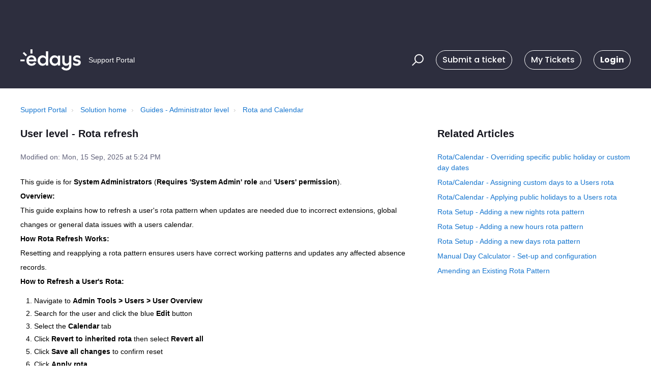

--- FILE ---
content_type: text/html; charset=utf-8
request_url: https://support.e-days.com/support/solutions/articles/77000230283
body_size: 11883
content:
<!DOCTYPE html>
       
        <!--[if lt IE 7]><html class="no-js ie6 dew-dsm-theme " lang="en" dir="ltr" data-date-format="non_us"><![endif]-->       
        <!--[if IE 7]><html class="no-js ie7 dew-dsm-theme " lang="en" dir="ltr" data-date-format="non_us"><![endif]-->       
        <!--[if IE 8]><html class="no-js ie8 dew-dsm-theme " lang="en" dir="ltr" data-date-format="non_us"><![endif]-->       
        <!--[if IE 9]><html class="no-js ie9 dew-dsm-theme " lang="en" dir="ltr" data-date-format="non_us"><![endif]-->       
        <!--[if IE 10]><html class="no-js ie10 dew-dsm-theme " lang="en" dir="ltr" data-date-format="non_us"><![endif]-->       
        <!--[if (gt IE 10)|!(IE)]><!--><html class="no-js  dew-dsm-theme " lang="en" dir="ltr" data-date-format="non_us"><!--<![endif]-->
	<head>
		
		<!-- Title for the page -->
<title> User level - Rota refresh : Support Portal </title>

<!-- Meta information -->

      <meta charset="utf-8" />
      <meta http-equiv="X-UA-Compatible" content="IE=edge,chrome=1" />
      <meta name="description" content= "" />
      <meta name="author" content= "" />
       <meta property="og:title" content="User level - Rota refresh" />  <meta property="og:url" content="https://support.e-days.com/support/solutions/articles/77000230283-user-level-rota-refresh" />  <meta property="og:description" content=" This guide is for System Administrators (Requires &amp;#39;System Admin&amp;#39; role and &amp;#39;Users&amp;#39; permission). Overview: This guide explains how to refresh a user&amp;#39;s rota pattern when updates are needed due to incorrect extensions, global changes or general data ..." />  <meta property="og:image" content="https://s3.eu-central-1.amazonaws.com/euc-cdn.freshdesk.com/data/helpdesk/attachments/production/77001904112/logo/l78Y8xZknbrqaXZWQ_M0Js3odL7TqLGp8w.png?X-Amz-Algorithm=AWS4-HMAC-SHA256&amp;amp;X-Amz-Credential=AKIAS6FNSMY2XLZULJPI%2F20251202%2Feu-central-1%2Fs3%2Faws4_request&amp;amp;X-Amz-Date=20251202T060527Z&amp;amp;X-Amz-Expires=604800&amp;amp;X-Amz-SignedHeaders=host&amp;amp;X-Amz-Signature=2fe790fe8a1d698616bbe2769dfe21f5a0e613039e810e8ce98ecc85a2abe758" />  <meta property="og:site_name" content="Support Portal" />  <meta property="og:type" content="article" />  <meta name="twitter:title" content="User level - Rota refresh" />  <meta name="twitter:url" content="https://support.e-days.com/support/solutions/articles/77000230283-user-level-rota-refresh" />  <meta name="twitter:description" content=" This guide is for System Administrators (Requires &amp;#39;System Admin&amp;#39; role and &amp;#39;Users&amp;#39; permission). Overview: This guide explains how to refresh a user&amp;#39;s rota pattern when updates are needed due to incorrect extensions, global changes or general data ..." />  <meta name="twitter:image" content="https://s3.eu-central-1.amazonaws.com/euc-cdn.freshdesk.com/data/helpdesk/attachments/production/77001904112/logo/l78Y8xZknbrqaXZWQ_M0Js3odL7TqLGp8w.png?X-Amz-Algorithm=AWS4-HMAC-SHA256&amp;amp;X-Amz-Credential=AKIAS6FNSMY2XLZULJPI%2F20251202%2Feu-central-1%2Fs3%2Faws4_request&amp;amp;X-Amz-Date=20251202T060527Z&amp;amp;X-Amz-Expires=604800&amp;amp;X-Amz-SignedHeaders=host&amp;amp;X-Amz-Signature=2fe790fe8a1d698616bbe2769dfe21f5a0e613039e810e8ce98ecc85a2abe758" />  <meta name="twitter:card" content="summary" />  <meta name="keywords" content="rota refresh, working pattern, schedule update, rota reset, user configuration, rota issue, clean rota, refresh rota, update rota" />  <link rel="canonical" href="https://support.e-days.com/support/solutions/articles/77000230283-user-level-rota-refresh" /> 

<!-- Responsive setting -->
<link rel="apple-touch-icon" href="/assets/misc/favicon.ico?702017" />
        <link rel="apple-touch-icon" sizes="72x72" href="/assets/misc/favicon.ico?702017" />
        <link rel="apple-touch-icon" sizes="114x114" href="/assets/misc/favicon.ico?702017" />
        <link rel="apple-touch-icon" sizes="144x144" href="/assets/misc/favicon.ico?702017" />
        <meta name="viewport" content="width=device-width, initial-scale=1.0, maximum-scale=5.0, user-scalable=yes" /> 

<meta name="viewport" content="width=device-width, initial-scale=1.0" />
<link rel="preconnect" href="https://fonts.googleapis.com">
<link rel="preconnect" href="https://fonts.gstatic.com" crossorigin>
<link href="https://fonts.googleapis.com/css2?family=Poppins:ital,wght@0,300;0,400;0,500;0,600;0,700;1,400&display=swap" rel="stylesheet">
<link rel="stylesheet" href="https://use.fontawesome.com/releases/v5.14.0/css/all.css" />
<link rel="stylesheet" href="//cdn.jsdelivr.net/highlight.js/9.10.0/styles/github.min.css" />
<link rel="stylesheet" href="//cdn.jsdelivr.net/jquery.magnific-popup/1.0.0/magnific-popup.css" />


		
		<!-- Adding meta tag for CSRF token -->
		<meta name="csrf-param" content="authenticity_token" />
<meta name="csrf-token" content="HXCnsYs92bkXKxcjOJWhbsitUiLgEcsjeIAl9/ALkvc6W0nY7vliW9JSUqabUyfsYGwG+8XHpLnMAVGc2peQOg==" />
		<!-- End meta tag for CSRF token -->
		
		<!-- Fav icon for portal -->
		<link rel='shortcut icon' href='/assets/misc/favicon.ico?702017' />

		<!-- Base stylesheet -->
 
		<link rel="stylesheet" media="print" href="https://euc-assets3.freshdesk.com/assets/cdn/portal_print-6e04b27f27ab27faab81f917d275d593fa892ce13150854024baaf983b3f4326.css" />
	  		<link rel="stylesheet" media="screen" href="https://euc-assets2.freshdesk.com/assets/cdn/falcon_portal_utils-023daa241cc460bc98824d67c180de2f87b9f806b5fc9c6d07522ec69790c1b7.css" />	

		
		<!-- Theme stylesheet -->

		<link href="/support/theme.css?v=3&amp;d=1740134681" media="screen" rel="stylesheet" type="text/css">

		<!-- Google font url if present -->
		<link href='https://fonts.googleapis.com/css?family=Source+Sans+Pro:regular,italic,600,700,700italic|Poppins:regular,600,700' rel='stylesheet' type='text/css' nonce='ngVFrdd6bU2YG8gEnOSe8g=='>

		<!-- Including default portal based script framework at the top -->
		<script src="https://euc-assets4.freshdesk.com/assets/cdn/portal_head_v2-797ad21726553bbb0591a4f4e49a751bafdab2dbc5ba38ebc24c53bde52837bc.js"></script>
		<!-- Including syntexhighlighter for portal -->
		<script src="https://euc-assets6.freshdesk.com/assets/cdn/prism-841b9ba9ca7f9e1bc3cdfdd4583524f65913717a3ab77714a45dd2921531a402.js"></script>

		    <!-- Google tag (gtag.js) -->
	<script async src='https://www.googletagmanager.com/gtag/js?id=283915023' nonce="ngVFrdd6bU2YG8gEnOSe8g=="></script>
	<script nonce="ngVFrdd6bU2YG8gEnOSe8g==">
	  window.dataLayer = window.dataLayer || [];
	  function gtag(){dataLayer.push(arguments);}
	  gtag('js', new Date());
	  gtag('config', '283915023');
	</script>


		<!-- Access portal settings information via javascript -->
		 <script type="text/javascript">     var portal = {"language":"en","name":"Support Portal","contact_info":"","current_page_name":"article_view","current_tab":"solutions","vault_service":{"url":"https://vault-service-eu.freshworks.com/data","max_try":2,"product_name":"fd"},"current_account_id":1418684,"preferences":{"bg_color":"#f3f5f7","header_color":"#ffffff","help_center_color":"#f3f5f7","footer_color":"#183247","tab_color":"#ffffff","tab_hover_color":"#02b875","btn_background":"#f3f5f7","btn_primary_background":"#02b875","base_font":"Source Sans Pro","text_color":"#183247","headings_font":"Poppins","headings_color":"#183247","link_color":"#183247","link_color_hover":"#2753d7","input_focus_ring_color":"#02B875","non_responsive":false},"image_placeholders":{"spacer":"https://euc-assets3.freshdesk.com/assets/misc/spacer.gif","profile_thumb":"https://euc-assets8.freshdesk.com/assets/misc/profile_blank_thumb-4a7b26415585aebbd79863bd5497100b1ea52bab8df8db7a1aecae4da879fd96.jpg","profile_medium":"https://euc-assets9.freshdesk.com/assets/misc/profile_blank_medium-1dfbfbae68bb67de0258044a99f62e94144f1cc34efeea73e3fb85fe51bc1a2c.jpg"},"falcon_portal_theme":true,"current_object_id":77000230283};     var attachment_size = 20;     var blocked_extensions = "";     var allowed_extensions = "";     var store = { 
        ticket: {},
        portalLaunchParty: {} };    store.portalLaunchParty.ticketFragmentsEnabled = false;    store.pod = "eu-central-1";    store.region = "EU"; </script> 


			
	</head>
	<body>
            	
		
		
		<!-- Notification Messages -->
 <div class="alert alert-with-close notice hide" id="noticeajax"></div> 
<div class="layout layout--anonymous">
  <div class="layout__head">
  	
<span style="float: right; margin-right: 20px;"><a href="https://edays.freshstatus.io" id="freshstatus-badge-root"
  data-banner-style="highlighted">
  <img src="https://public-api.freshstatus.io/v1/public/badge.svg/?badge=f9d487b5-b39d-4238-8142-1caf0e4e195d" />
  </a></span>
<header class="topbar bt-container topbar--small" data-topbar>
  <div class="bt-container-inner topbar__container-inner">
    <div class="topbar__inner">
      <div class="topbar__col clearfix">
        <div class="logo-wrapper">
          <div class="logo">
            <a href="/support/home">
              
              <svg xmlns="http://www.w3.org/2000/svg" id="Layer_1" data-name="Layer 1" viewBox="0 0 2798.07 987.72" style="--eq-body-width:1080;"><defs><style>.cls-1{fill:#fff;}</style></defs><path class="cls-1" d="M727.13,645c-38.49,72.3-110.79,119.25-207.5,119.25-139.9,0-239.42-99.53-239.42-241.3,0-138,100.46-241.3,233.79-241.3,134.27,0,229.1,104.21,229.1,241.3,0,17.84-.94,30-.94,32.86h-354c4.69,66.66,63.84,116.42,132.38,116.42,60.09,0,91.08-29.1,117.37-69.48ZM635.12,477c-6.57-61-57.27-106.1-123-106.1-63.84,0-116.42,53.52-123,106.1Z"/><path class="cls-1" d="M1179.67,753V687.27c-33.8,46.94-92,77-155.86,77-126.75,0-224.4-104.22-224.4-241.3,0-135.21,97.65-241.3,224.4-241.3,63.85,0,122.06,27.22,155.86,74.17V95.75h108V753Zm-133.33-87.32c77.93,0,138-62.91,138-142.71s-60.1-142.72-138-142.72-138,62.91-138,142.72S968.41,665.67,1046.34,665.67Z"/><path class="cls-1" d="M1841.29,292.92V753h-107V686.33c-33.8,47.88-92,77.93-155.86,77.93C1451.64,764.26,1354,659.1,1354,523s97.64-241.3,224.4-241.3c63.84,0,122.06,26.28,155.86,74.17V292.92ZM1600.93,665.67c77.93,0,138-62.91,138-142.71s-60.09-142.72-138-142.72-138,62.91-138,142.72S1523,665.67,1600.93,665.67Z"/><path class="cls-1" d="M2442.31,602.76c46,38.5,107,65.73,166.19,65.73,44.13,0,77-14.08,77-50.7,0-85.45-246.93-17.84-246.93-187.79,0-90.13,75.11-148.34,183.09-148.34,53.52,0,107,16.89,149.28,40.37v113.6c-43.19-36.61-96.7-59.15-153-59.15-44.13,0-73.23,16-73.23,44.13,0,79.81,248.81,20.66,248.81,190.6,0,99.53-83.56,153-180.27,153-68.54,0-125.82-16-170.89-44.13Z"/><path class="cls-1" d="M2358.78,741.93c0,142.71-90.1,240.15-240.33,240.15-102.34,0-183.09-45.06-222.52-121.11l86.38-54.46c28.17,51.64,77.93,80.74,136.14,80.74,82.63,0,133.33-49.76,133.33-139V692c-28.17,43.19-76.06,72.3-139.9,72.3-108.92,0-173.72-75.12-173.72-194.36v-277h107.06V549.24c0,71.36,36.61,114.55,99.52,114.55,64.79,0,107-49.76,107-128.63V292.92l107,.21Z"/><rect class="cls-1" x="1.43" y="477.04" width="196.4" height="78.73"/><rect class="cls-1" x="113.61" y="182.66" width="196.39" height="85.1" transform="translate(221.28 -83.81) rotate(45)"/><rect class="cls-1" x="414.84" y="53.56" width="196.39" height="94.27" transform="translate(613.73 -412.35) rotate(90)"/></svg>
            </a>
          </div>
        </div>
        <p class="help-center-name">Support Portal</p>
        <button type="button" role="button" aria-label="Toggle Navigation" class="lines-button x" data-toggle-menu> <span class="lines"></span> </button>
      </div>
      <div class="topbar__col topbar__menu">
        <div class="topbar__collapse" data-menu>
          <div class="topbar__controls topbar__controls--anonymous">
            <div class="topbar__search">
              <form class="hc-search-form print--remove" autocomplete="off" action="/support/search/solutions" id="hc-search-form" data-csrf-ignore="true">
	<div class="hc-search-input">
	<label for="support-search-input" class="hide">Enter your search term here...</label>
		<input placeholder="Enter your search term here..." type="text"
			name="term" class="special" value=""
            rel="page-search" data-max-matches="10" id="support-search-input">
	</div>
	<div class="hc-search-button">
		<button class="btn btn-primary" aria-label="Search" type="submit" autocomplete="off">
			<i class="mobile-icon-search hide-tablet"></i>
			<span class="hide-in-mobile">
				Search
			</span>
		</button>
	</div>
</form>
              <button type="button" role="button" class="topbar__btn-search">
                <svg xmlns="http://www.w3.org/2000/svg" width="23" height="24" viewBox="0 0 23 24">
                  <g fill="none" fill-rule="evenodd" transform="translate(-6 -2)">
                    <circle cx="19.889" cy="11.611" r="8" stroke="#fff" stroke-width="2" transform="rotate(45 19.89 11.61)"/>
                    <path fill="#fff" fill-rule="nonzero" d="M9.34328327,15.6566781 L11.3432833,15.6566781 L11.3432833,25.6606781 C11.3432833,26.2106781 10.8992833,26.6566781 10.3432833,26.6566781 C9.79128327,26.6566781 9.34328327,26.2116781 9.34328327,25.6606781 L9.34328327,15.6566781 Z" transform="rotate(45 10.343 21.157)"/>
                  </g>
                </svg>
              </button>
            </div>
            <a class="btn btn-topbar" href="/support/tickets/new">Submit a ticket</a>
            <a class="btn btn-topbar" href="/support/tickets">My Tickets</a>
             <div class="welcome">Welcome <b></b> </div>  <b><a href="/support/login"><b>Login</b></a></b> &nbsp;<b><a href="/support/signup"><b>Sign up</b></a></b>
          </div>
        </div>
      </div>
    </div>
  </div>

  <!-- Search and page links for the page -->
  
    
  

</header>



  </div>
  <div class="layout__content">

    
      <div class="bt-container">
        <div class="bt-container-inner">
    
        
    <div class="article-page">
  <div class="row clearfix">
    <div class="column column--sm-12">
      <ol class="breadcrumbs">
        <li>
          <a href="/support/home">Support Portal</a>
        </li>
        <li title="Solution home">
          <a href="/support/solutions">Solution home</a>
        </li>
        <li title="Guides - Administrator level">
          <a href="/support/solutions/77000106105">Guides - Administrator level</a>
        </li>
        <li title="Rota and Calendar">
          <a href="/support/solutions/folders/77000156797">Rota and Calendar</a>
        </li>
      </ol>
    </div>
  </div>

  <div class="row clearfix">
    <div class="column column--sm-8">
      <article class="article clearfix" itemscope itemtype="http://schema.org/Article">
        <header class="article-header">
          <h1 class="article__title" itemprop="name">
            User level - Rota refresh
          </h1>

          <div class="article-meta">
            <div class="article-meta__col article-meta__col--main">
              <div class="entry-info">
                <div class="entry-info__content">
                  
                  <div class="meta">Modified on: Mon, 15 Sep, 2025 at  5:24 PM</div>
                </div>
              </div>
            </div>
          </div>
        </header>

        <div class="article__body markdown" itemprop="articleBody">
          <p class="ds-markdown-paragraph" style="margin: 13.716px 0px; font-size: 16.002px; line-height: 28.575px; color: rgb(64, 64, 64); font-family: quote-cjk-patch, Inter, system-ui, -apple-system, BlinkMacSystemFont, &quot;Segoe UI&quot;, Roboto, &quot;Noto Sans&quot;, Ubuntu, Cantarell, &quot;Helvetica Neue&quot;, Oxygen, &quot;Open Sans&quot;, sans-serif; font-style: normal; font-variant-ligatures: normal; font-variant-caps: normal; font-weight: 400; letter-spacing: normal; orphans: 2; text-align: start; text-indent: 0px; text-transform: none; widows: 2; word-spacing: 0px; -webkit-text-stroke-width: 0px; white-space: normal;  text-decoration-thickness: initial; text-decoration-style: initial; text-decoration-color: initial;"><span style="font-family: Arial, Helvetica, sans-serif; font-size: 14px; color: rgb(0, 0, 0);">This guide is for <strong style="font-weight: 600;">System Administrators</strong> (<strong style="font-weight: 600;">Requires 'System Admin' role</strong> and <strong style="font-weight: 600;">'Users' permission</strong>).</span><span style="color: rgb(0, 0, 0);"><br><span style="font-size: 14px;"><span dir="ltr" style="font-family: Arial,Helvetica,sans-serif;"><strong style="font-weight: 600;">Overview:</strong><br>This guide explains how to refresh a user's rota pattern when updates are needed due to incorrect extensions, global changes or general data issues with a users calendar.</span></span><br><span style="font-size: 14px;"><span style="font-family: Arial,Helvetica,sans-serif;"><strong style="font-weight: 600;">How Rota Refresh Works:</strong><br>Resetting and reapplying a rota pattern ensures users have correct working patterns and updates any affected absence records.</span></span><br><span style="font-size: 14px;"><span style="font-family: Arial,Helvetica,sans-serif;"><strong style="font-weight: 600;">How to Refresh a User's Rota:</strong></span></span></span></p><ol start="1" style="margin: 13.716px 0px; padding-left: 27.432px; color: rgb(0, 0, 0); font-family: Arial, Helvetica, sans-serif; font-size: 14px; font-style: normal; font-variant-ligatures: normal; font-variant-caps: normal; font-weight: 400; letter-spacing: normal; orphans: 2; text-align: start; text-indent: 0px; text-transform: none; widows: 2; word-spacing: 0px; -webkit-text-stroke-width: 0px; white-space: normal; text-decoration-thickness: initial; text-decoration-style: initial; text-decoration-color: initial;"><li style="font-size: 14px;"><span style="color: rgb(0, 0, 0);"><span style="font-size: 14px;"><span style="font-family: Arial,Helvetica,sans-serif;">Navigate to <strong dir="ltr" style="font-weight: 600;">Admin Tools &gt; Users &gt; User Overview</strong></span></span></span></li><li style="margin-top: 4px; font-size: 14px;"><span style="color: rgb(0, 0, 0);"><span style="font-size: 14px;"><span style="font-family: Arial,Helvetica,sans-serif;">Search for the user and click the blue <strong style="font-weight: 600;">Edit</strong> button</span></span></span></li><li style="margin-top: 4px; font-size: 14px;"><span style="color: rgb(0, 0, 0);"><span style="font-size: 14px;"><span style="font-family: Arial,Helvetica,sans-serif;">Select the <strong dir="ltr" style="font-weight: 600;">Calendar&nbsp;</strong>tab</span></span></span></li><li style="margin-top: 4px; font-size: 14px;"><span style="color: rgb(0, 0, 0);"><span style="font-size: 14px;"><span dir="ltr" style="font-family: Arial,Helvetica,sans-serif;">Click <strong dir="ltr">Revert to inherited rota&nbsp;</strong>then select <strong style="font-weight: 600;">Revert all</strong></span></span></span></li><li style="margin-top: 4px; font-size: 14px;"><span style="color: rgb(0, 0, 0);"><span style="font-size: 14px;"><span style="font-family: Arial,Helvetica,sans-serif;">Click <strong style="font-weight: 600;">Save all changes</strong> to confirm reset</span></span></span></li><li style="margin-top: 4px; font-size: 14px;"><span style="color: rgb(0, 0, 0);"><span style="font-size: 14px;"><span style="font-family: Arial,Helvetica,sans-serif;">Click <strong style="font-weight: 600;">Apply rota</strong></span></span></span></li><li style="margin-top: 4px; font-size: 14px;"><span style="color: rgb(0, 0, 0);"><span style="font-size: 14px;"><span dir="ltr" style="font-family: Arial,Helvetica,sans-serif;">Locate and select the correct rota pattern from the <strong dir="ltr">Select&nbsp;</strong>drop-down</span></span></span></li><li style="margin-top: 4px; font-size: 14px;"><span style="color: rgb(0, 0, 0);"><span style="font-size: 14px;"><span dir="ltr" style="font-family: Arial,Helvetica,sans-serif;">Set the effective date via <strong dir="ltr">Active from</strong></span></span></span></li><li style="margin-top: 4px; font-size: 14px;"><span style="color: rgb(0, 0, 0);"><span style="font-size: 14px;"><span dir="ltr" style="font-family: Arial,Helvetica,sans-serif;">Click <strong dir="ltr" style="font-weight: 600;">Apply&nbsp;</strong>(option will appear once the rota and date has been applied)</span></span></span></li><li style="margin-top: 4px; font-size: 14px;"><span style="color: rgb(0, 0, 0);"><span style="font-size: 14px;"><span dir="ltr" style="font-family: Arial,Helvetica,sans-serif;">Click <strong style="font-weight: 600;">Save all changes</strong> to finalise</span></span></span></li></ol><p class="ds-markdown-paragraph" style="margin: 13.716px 0px; font-size: 14px; line-height: 28.575px; color: rgb(0, 0, 0); font-family: Arial, Helvetica, sans-serif; font-style: normal; font-variant-ligatures: normal; font-variant-caps: normal; font-weight: 400; letter-spacing: normal; orphans: 2; text-align: start; text-indent: 0px; text-transform: none; widows: 2; word-spacing: 0px; -webkit-text-stroke-width: 0px; white-space: normal; text-decoration-thickness: initial; text-decoration-style: initial; text-decoration-color: initial;"><span style="color: rgb(0, 0, 0);"><span style="font-size: 14px;"><span style="font-family: Arial,Helvetica,sans-serif;"><strong style="font-weight: 600;">Additional Information:</strong></span></span></span></p><ul style="margin: 13.716px 0px; padding-left: 27.432px; color: rgb(64, 64, 64); font-family: quote-cjk-patch, Inter, system-ui, -apple-system, BlinkMacSystemFont, &quot;Segoe UI&quot;, Roboto, &quot;Noto Sans&quot;, Ubuntu, Cantarell, &quot;Helvetica Neue&quot;, Oxygen, &quot;Open Sans&quot;, sans-serif; font-size: 16.002px; font-style: normal; font-variant-ligatures: normal; font-variant-caps: normal; font-weight: 400; letter-spacing: normal; orphans: 2; text-align: start; text-indent: 0px; text-transform: none; widows: 2; word-spacing: 0px; -webkit-text-stroke-width: 0px; white-space: normal;  text-decoration-thickness: initial; text-decoration-style: initial; text-decoration-color: initial;"><li style="font-family: Arial, Helvetica, sans-serif; font-size: 14px; color: rgb(0, 0, 0);"><span style="color: rgb(0, 0, 0);"><span style="font-size: 14px;"><span style="font-family: Arial,Helvetica,sans-serif;"><strong style="font-weight: 600;">Key terminology</strong>:</span></span></span><ul style="margin: 4px 0px 0px; padding-left: 27.432px;"><li style="font-size: 14px;"><span style="color: rgb(0, 0, 0);"><span style="font-size: 14px;"><span style="font-family: Arial,Helvetica,sans-serif;"><em>Rota pattern</em>: User's scheduled working days/times</span></span></span></li><li style="margin-top: 4px; font-size: 14px;"><span style="color: rgb(0, 0, 0);"><span style="font-size: 14px;"><span dir="ltr" style="font-family: Arial,Helvetica,sans-serif;"><em>Inherited rota</em>: Default pattern inherited from template/global settings</span></span></span></li></ul></li><li style="margin-top: 4px; font-family: Arial, Helvetica, sans-serif; font-size: 14px; color: rgb(0, 0, 0);"><span style="color: rgb(0, 0, 0);"><span style="font-size: 14px;"><span style="font-family: Arial,Helvetica,sans-serif;"><strong style="font-weight: 600;">Prerequisites</strong>: <strong style="font-weight: 600;">Requires 'System Admin' role</strong> and <strong style="font-weight: 600;">'Users' permission</strong></span></span></span></li><li style="margin-top: 4px; font-family: Arial, Helvetica, sans-serif; font-size: 14px; color: rgb(0, 0, 0);"><span style="color: rgb(0, 0, 0);"><span style="font-size: 14px;"><span style="font-family: Arial,Helvetica,sans-serif;"><strong style="font-weight: 600;">Tip</strong>: Use the search filters to quickly locate users</span></span></span></li><li style="margin-top: 4px; font-family: Arial, Helvetica, sans-serif; font-size: 14px; color: rgb(0, 0, 0);"><span style="color: rgb(0, 0, 0);"><span style="font-size: 14px;"><span dir="ltr" style="font-family: Arial,Helvetica,sans-serif;"><strong style="font-weight: 600;">Best practice</strong>: Refresh rotas when issues arise or when information needs updating</span></span></span></li><li style="margin-top: 4px; font-family: Arial, Helvetica, sans-serif; font-size: 14px; color: rgb(0, 0, 0);"><span style="color: rgb(0, 0, 0);"><span style="font-size: 14px;"><span style="font-family: Arial,Helvetica,sans-serif;"><strong style="font-weight: 600;">Reminder</strong>: <strong style="font-weight: 600;">This process updates affected absence records automatically</strong></span></span></span></li><li style="margin-top: 4px;"><span style="color: rgb(0, 0, 0);"><span style="font-size: 14px;"><span dir="ltr" style="font-family: Arial,Helvetica,sans-serif;"><strong style="font-weight: 600;">Warning</strong>: Reverting removes any and all custom rota configurations applied to the user</span></span></span></li></ul><p><br></p>
        </div>

        
      </article>

      <footer class="article-footer clearfix">
        <p class="article-vote" id="voting-container" 
											data-user-id="" 
											data-article-id="77000230283"
											data-language="en">
										Did you find it helpful?<span data-href="/support/solutions/articles/77000230283/thumbs_up" class="vote-up a-link" id="article_thumbs_up" 
									data-remote="true" data-method="put" data-update="#voting-container" 
									data-user-id=""
									data-article-id="77000230283"
									data-language="en"
									data-update-with-message="Glad we could be helpful. Thanks for the feedback.">
								Yes</span><span class="vote-down-container"><span data-href="/support/solutions/articles/77000230283/thumbs_down" class="vote-down a-link" id="article_thumbs_down" 
									data-remote="true" data-method="put" data-update="#vote-feedback-form" 
									data-user-id=""
									data-article-id="77000230283"
									data-language="en"
									data-hide-dom="#voting-container" data-show-dom="#vote-feedback-container">
								No</span></span></p><a class="hide a-link" id="vote-feedback-form-link" data-hide-dom="#vote-feedback-form-link" data-show-dom="#vote-feedback-container">Send feedback</a><div id="vote-feedback-container"class="hide">	<div class="lead">Sorry we couldn't be helpful. Help us improve this article with your feedback.</div>	<div id="vote-feedback-form">		<div class="sloading loading-small loading-block"></div>	</div></div>
      </footer>
    </div>
    <div class="column column--sm-4">
      <div class="article-sidebar">
        
          <div class="related-articles">
            <h4 class="related-articles__title">Related Articles</h4>
            <ul class="related-articles__list">
              
                
              
                
                <li>
                  <a href="/support/solutions/articles/77000230284-rota-calendar-overriding-specific-public-holiday-or-custom-day-dates">Rota/Calendar - Overriding specific public holiday or custom day dates</a>
                  </li>
                
              
                
                <li>
                  <a href="/support/solutions/articles/77000230285-rota-calendar-assigning-custom-days-to-a-users-rota">Rota/Calendar - Assigning custom days to a Users rota</a>
                  </li>
                
              
                
                <li>
                  <a href="/support/solutions/articles/77000230286-rota-calendar-applying-public-holidays-to-a-users-rota">Rota/Calendar - Applying public holidays to a Users rota</a>
                  </li>
                
              
                
                <li>
                  <a href="/support/solutions/articles/77000230293-rota-setup-adding-a-new-nights-rota-pattern">Rota Setup - Adding a new nights rota pattern</a>
                  </li>
                
              
                
                <li>
                  <a href="/support/solutions/articles/77000230294-rota-setup-adding-a-new-hours-rota-pattern">Rota Setup - Adding a new hours rota pattern</a>
                  </li>
                
              
                
                <li>
                  <a href="/support/solutions/articles/77000230295-rota-setup-adding-a-new-days-rota-pattern">Rota Setup - Adding a new days rota pattern</a>
                  </li>
                
              
                
                <li>
                  <a href="/support/solutions/articles/77000487416-manual-day-calculator-set-up-and-configuration">Manual Day Calculator - Set-up and configuration</a>
                  </li>
                
              
                
                <li>
                  <a href="/support/solutions/articles/77000495297-amending-an-existing-rota-pattern">Amending an Existing Rota Pattern</a>
                  </li>
                
              
            </ul>
          </div>
        
      </div>
    </div>
  </div>
</div>
        
    
        </div>
      </div>
    

  </div>
  
  <div class="layout__footer">
		<footer class="footer-container">
  <div class="footer-container__wrapper bt-container">
    
      
    
    <div class="bt-container-inner footer-container__inner">
      <div class="footer-container__col footer-container__col--copyright">
        </p>
      </div>
      <div class="footer-container__col footer-container__col--social-links">    
      </div>
    </div>
  </div>
</footer>
  </div>
</div>

<script src="//cdn.jsdelivr.net/jquery.magnific-popup/1.0.0/jquery.magnific-popup.min.js"></script>
<script src="//cdn.jsdelivr.net/highlight.js/9.10.0/highlight.min.js"></script>

<script>
	(function($) {
  hljs.initHighlightingOnLoad();

  var BT_SETTINGS = {
    css: {
      activeClass: 'is-active',
      hiddenClass: 'is-hidden',
      visibleClass: 'is-visible'
    }
  };

	  var $topbar = $('[data-topbar]');
	  var $topSearchBar = $('.topbar__search .hc-search-form');
	  var $topSearchBarQuery = $topSearchBar.find('input.special');
	  var $topSearchBarBtn = $('.topbar__btn-search');

	  $topbar.removeClass(BT_SETTINGS.css.hiddenClass);

	  $('[data-toggle-menu]').click(function() {
	    $(this).toggleClass(BT_SETTINGS.css.activeClass);
	    $('[data-menu]').toggle();
	  });

	  $('.image-with-lightbox').magnificPopup({
	    type: 'image',
	    closeOnContentClick: true,
	    closeBtnInside: false,
	    fixedContentPos: true,
	    mainClass: 'mfp-with-zoom', // class to remove default margin from left and right side
	    image: {
	      verticalFit: true
	    },
	    zoom: {
	      enabled: true,
	      duration: 300 // don't foget to change the duration also in CSS
	    }
	  });

	  $('.image-with-video-icon').magnificPopup({
	    disableOn: 700,
	    type: 'iframe',
	    mainClass: 'mfp-fade',
	    removalDelay: 160,
	    preloader: false,
	    fixedContentPos: false
	  });

	  $('.accordion__item-title').on('click', function() {
	    var $title = $(this);
	    $title.toggleClass('accordion__item-title--active');
	    $title
	      .parents('.accordion__item')
	      .find('.accordion__item-content')
	      .slideToggle();
	  });

	  $('.tabs-link').click(function(e) {
	    e.preventDefault();
	    var $link = $(this);
	    var tabIndex = $link.index();
	    var $tab = $link.parents('.tabs').find('.tab').eq(tabIndex);
	    $link
	      .addClass(BT_SETTINGS.css.activeClass)
	      .siblings()
	      .removeClass(BT_SETTINGS.css.activeClass);
	    $tab
	      .removeClass(BT_SETTINGS.css.hiddenClass)
	      .siblings('.tab')
	      .addClass(BT_SETTINGS.css.hiddenClass);
	  });

	  $topSearchBarBtn.click(function() {
	    $(this).addClass(BT_SETTINGS.css.hiddenClass);
	    $topSearchBar.addClass(BT_SETTINGS.css.visibleClass);
	    $topSearchBarQuery.focus();
	  });

	  $(document).mouseup(function(e) {
	    if (!$topSearchBarQuery.is(e.target)) {
	      $topSearchBar.removeClass(BT_SETTINGS.css.visibleClass);
	      $topSearchBarBtn.removeClass(BT_SETTINGS.css.hiddenClass);
	    }
	  });

	  // Fix animated icons
	  $('.fa-spin').empty();

	  $('.topbar__search input.special').attr('placeholder', 'Search');
	})(jQuery);
</script>



			<script src="https://euc-assets8.freshdesk.com/assets/cdn/portal_bottom-0658ded0893e740c3d851d1d40ca2381c9d4c1629e7948b606ce251ab58695ed.js"></script>

		<script src="https://euc-assets1.freshdesk.com/assets/cdn/redactor-671e2e58ba215fbd325c349a00cf46e7b603d2bc78554c966b21c84cf8df0417.js"></script> 
		<script src="https://euc-assets4.freshdesk.com/assets/cdn/lang/en-4a75f878b88f0e355c2d9c4c8856e16e0e8e74807c9787aaba7ef13f18c8d691.js"></script>
		<!-- for i18n-js translations -->
  		<script src="https://euc-assets8.freshdesk.com/assets/cdn/i18n/portal/en-7dc3290616af9ea64cf8f4a01e81b2013d3f08333acedba4871235237937ee05.js"></script>
		<!-- Including default portal based script at the bottom -->
		<script nonce="ngVFrdd6bU2YG8gEnOSe8g==">
//<![CDATA[
	
	jQuery(document).ready(function() {
					
		// Setting the locale for moment js
		moment.lang('en');

		var validation_meassages = {"required":"This field is required.","remote":"Please fix this field.","email":"Please enter a valid email address.","url":"Please enter a valid URL.","date":"Please enter a valid date.","dateISO":"Please enter a valid date ( ISO ).","number":"Please enter a valid number.","digits":"Please enter only digits.","creditcard":"Please enter a valid credit card number.","equalTo":"Please enter the same value again.","two_decimal_place_warning":"Value cannot have more than 2 decimal digits","select2_minimum_limit":"Please type %{char_count} or more letters","select2_maximum_limit":"You can only select %{limit} %{container}","maxlength":"Please enter no more than {0} characters.","minlength":"Please enter at least {0} characters.","rangelength":"Please enter a value between {0} and {1} characters long.","range":"Please enter a value between {0} and {1}.","max":"Please enter a value less than or equal to {0}.","min":"Please enter a value greater than or equal to {0}.","select2_maximum_limit_jq":"You can only select {0} {1}","facebook_limit_exceed":"Your Facebook reply was over 8000 characters. You'll have to be more clever.","messenger_limit_exceeded":"Oops! You have exceeded Messenger Platform's character limit. Please modify your response.","not_equal_to":"This element should not be equal to","email_address_invalid":"One or more email addresses are invalid.","twitter_limit_exceed":"Oops! You have exceeded Twitter's character limit. You'll have to modify your response.","password_does_not_match":"The passwords don't match. Please try again.","valid_hours":"Please enter a valid hours.","reply_limit_exceed":"Your reply was over 2000 characters. You'll have to be more clever.","url_format":"Invalid URL format","url_without_slash":"Please enter a valid URL without '/'","link_back_url":"Please enter a valid linkback URL","requester_validation":"Please enter a valid requester details or <a href=\"#\" id=\"add_requester_btn_proxy\">add new requester.</a>","agent_validation":"Please enter valid agent details","email_or_phone":"Please enter a Email or Phone Number","upload_mb_limit":"Upload exceeds the available 15MB limit","invalid_image":"Invalid image format","atleast_one_role":"At least one role is required for the agent","invalid_time":"Invalid time.","remote_fail":"Remote validation failed","trim_spaces":"Auto trim of leading & trailing whitespace","hex_color_invalid":"Please enter a valid hex color value.","name_duplication":"The name already exists.","invalid_value":"Invalid value","invalid_regex":"Invalid Regular Expression","same_folder":"Cannot move to the same folder.","maxlength_255":"Please enter less than 255 characters","decimal_digit_valid":"Value cannot have more than 2 decimal digits","atleast_one_field":"Please fill at least {0} of these fields.","atleast_one_portal":"Select atleast one portal.","custom_header":"Please type custom header in the format -  header : value","same_password":"Should be same as Password","select2_no_match":"No matching %{container} found","integration_no_match":"no matching data...","time":"Please enter a valid time","valid_contact":"Please add a valid contact","field_invalid":"This field is invalid","select_atleast_one":"Select at least one option.","ember_method_name_reserved":"This name is reserved and cannot be used. Please choose a different name."}	

		jQuery.extend(jQuery.validator.messages, validation_meassages );


		jQuery(".call_duration").each(function () {
			var format,time;
			if (jQuery(this).data("time") === undefined) { return; }
			if(jQuery(this).hasClass('freshcaller')){ return; }
			time = jQuery(this).data("time");
			if (time>=3600) {
			 format = "hh:mm:ss";
			} else {
				format = "mm:ss";
			}
			jQuery(this).html(time.toTime(format));
		});
	});

	// Shortcuts variables
	var Shortcuts = {"global":{"help":"?","save":"mod+return","cancel":"esc","search":"/","status_dialog":"mod+alt+return","save_cuctomization":"mod+shift+s"},"app_nav":{"dashboard":"g d","tickets":"g t","social":"g e","solutions":"g s","forums":"g f","customers":"g c","reports":"g r","admin":"g a","ticket_new":"g n","compose_email":"g m"},"pagination":{"previous":"alt+left","next":"alt+right","alt_previous":"j","alt_next":"k"},"ticket_list":{"ticket_show":"return","select":"x","select_all":"shift+x","search_view":"v","show_description":"space","unwatch":"w","delete":"#","pickup":"@","spam":"!","close":"~","silent_close":"alt+shift+`","undo":"z","reply":"r","forward":"f","add_note":"n","scenario":"s"},"ticket_detail":{"toggle_watcher":"w","reply":"r","forward":"f","add_note":"n","close":"~","silent_close":"alt+shift+`","add_time":"m","spam":"!","delete":"#","show_activities_toggle":"}","properties":"p","expand":"]","undo":"z","select_watcher":"shift+w","go_to_next":["j","down"],"go_to_previous":["k","up"],"scenario":"s","pickup":"@","collaboration":"d"},"social_stream":{"search":"s","go_to_next":["j","down"],"go_to_previous":["k","up"],"open_stream":["space","return"],"close":"esc","reply":"r","retweet":"shift+r"},"portal_customizations":{"preview":"mod+shift+p"},"discussions":{"toggle_following":"w","add_follower":"shift+w","reply_topic":"r"}};
	
	// Date formats
	var DATE_FORMATS = {"non_us":{"moment_date_with_week":"ddd, D MMM, YYYY","datepicker":"d M, yy","datepicker_escaped":"d M yy","datepicker_full_date":"D, d M, yy","mediumDate":"d MMM, yyyy"},"us":{"moment_date_with_week":"ddd, MMM D, YYYY","datepicker":"M d, yy","datepicker_escaped":"M d yy","datepicker_full_date":"D, M d, yy","mediumDate":"MMM d, yyyy"}};

	var lang = { 
		loadingText: "Please Wait...",
		viewAllTickets: "View all tickets"
	};


//]]>
</script> 

		

		<img src='/support/solutions/articles/77000230283-user-level-rota-refresh/hit' alt='Article views count' aria-hidden='true'/>
		<script type="text/javascript">
     		I18n.defaultLocale = "en";
     		I18n.locale = "en";
		</script>
			
    	


		<!-- Include dynamic input field script for signup and profile pages (Mint theme) -->

	</body>
</html>


--- FILE ---
content_type: image/svg+xml
request_url: https://public-api.freshstatus.io/v1/public/badge.svg/?badge=f9d487b5-b39d-4238-8142-1caf0e4e195d
body_size: 18551
content:
<svg xmlns="http://www.w3.org/2000/svg" id="freshstatus-badge" width="265" height="62" viewBox="0 0 265 62" fill="none" data-style="highlighted" data-branding="True" data-text-color="#8e9eaa">
    <g id="asp_highlighted">
        <g id="Group 270">
            <g id="Group 332">
                <g id="Rectangle 12" filter="url(#filter0_d)">
                    <path d="M171 18C171 16.3431 172.343 15 174 15H253C254.657 15 256 16.3431 256 18V46C256 47.6569 254.657 49 253 49H174C172.343 49 171 47.6569 171 46V18Z" fill="white"/>
                    <path d="M174 14.5C172.067 14.5 170.5 16.067 170.5 18V46C170.5 47.933 172.067 49.5 174 49.5H253C254.933 49.5 256.5 47.933 256.5 46V18C256.5 16.067 254.933 14.5 253 14.5H174Z" stroke="#ECECEC"/>
                </g>
                <g id="Group 330">
                    <g id="Group 331">
                        <path id="by" opacity="0.6" d="M180.727 43.0742C181.793 43.0742 182.492 42.2109 182.492 40.8945C182.492 39.5703 181.797 38.7148 180.727 38.7148C180.148 38.7148 179.637 39 179.406 39.4531H179.344V37.1172H178.672V43H179.312V42.3281H179.375C179.641 42.7969 180.141 43.0742 180.727 43.0742ZM180.57 39.3203C181.34 39.3203 181.797 39.9102 181.797 40.8945C181.797 41.8789 181.34 42.4688 180.57 42.4688C179.805 42.4688 179.328 41.8672 179.328 40.8945C179.328 39.9219 179.805 39.3203 180.57 39.3203ZM183.75 44.5234C184.496 44.5234 184.832 44.2344 185.191 43.2578L186.836 38.7891H186.121L184.969 42.2539H184.906L183.75 38.7891H183.023L184.582 43.0039L184.504 43.2539C184.328 43.7617 184.117 43.9453 183.73 43.9453C183.637 43.9453 183.531 43.9414 183.449 43.9258V44.5C183.543 44.5156 183.66 44.5234 183.75 44.5234Z" fill="black"/>
                        <path id="Freshstatus" opacity="0.6" d="M207.422 43V40.5586H209.918V39.9336H207.422V37.9961H210.141V37.3633H206.719V43H207.422ZM211.211 43H211.883V40.3906C211.883 39.7969 212.348 39.3672 212.988 39.3672C213.121 39.3672 213.363 39.3906 213.418 39.4062V38.7344C213.332 38.7227 213.191 38.7148 213.082 38.7148C212.523 38.7148 212.039 39.0039 211.914 39.4141H211.852V38.7891H211.211V43ZM215.82 39.3086C216.488 39.3086 216.934 39.8008 216.949 40.5469H214.629C214.68 39.8008 215.148 39.3086 215.82 39.3086ZM216.93 41.9102C216.754 42.2812 216.387 42.4805 215.844 42.4805C215.129 42.4805 214.664 41.9531 214.629 41.1211V41.0898H217.656V40.832C217.656 39.5234 216.965 38.7148 215.828 38.7148C214.672 38.7148 213.93 39.5742 213.93 40.8984C213.93 42.2305 214.66 43.0742 215.828 43.0742C216.75 43.0742 217.406 42.6289 217.602 41.9102H216.93ZM218.613 39.9414C218.613 40.5508 218.973 40.8906 219.762 41.082L220.484 41.2578C220.934 41.3672 221.152 41.5625 221.152 41.8516C221.152 42.2383 220.746 42.5078 220.18 42.5078C219.641 42.5078 219.305 42.2812 219.191 41.9258H218.5C218.574 42.625 219.219 43.0742 220.156 43.0742C221.113 43.0742 221.844 42.5547 221.844 41.8008C221.844 41.1953 221.461 40.8516 220.668 40.6602L220.02 40.5039C219.523 40.3828 219.289 40.2031 219.289 39.9141C219.289 39.5391 219.68 39.2852 220.18 39.2852C220.688 39.2852 221.016 39.5078 221.105 39.8438H221.77C221.68 39.1523 221.066 38.7148 220.184 38.7148C219.289 38.7148 218.613 39.2422 218.613 39.9414ZM222.938 43H223.609V40.5078C223.609 39.7969 224.023 39.3203 224.777 39.3203C225.414 39.3203 225.75 39.6914 225.75 40.4375V43H226.422V40.2734C226.422 39.2852 225.859 38.7148 224.969 38.7148C224.324 38.7148 223.883 38.9883 223.672 39.4531H223.609V37.1172H222.938V43ZM227.551 39.9414C227.551 40.5508 227.91 40.8906 228.699 41.082L229.422 41.2578C229.871 41.3672 230.09 41.5625 230.09 41.8516C230.09 42.2383 229.684 42.5078 229.117 42.5078C228.578 42.5078 228.242 42.2812 228.129 41.9258H227.438C227.512 42.625 228.156 43.0742 229.094 43.0742C230.051 43.0742 230.781 42.5547 230.781 41.8008C230.781 41.1953 230.398 40.8516 229.605 40.6602L228.957 40.5039C228.461 40.3828 228.227 40.2031 228.227 39.9141C228.227 39.5391 228.617 39.2852 229.117 39.2852C229.625 39.2852 229.953 39.5078 230.043 39.8438H230.707C230.617 39.1523 230.004 38.7148 229.121 38.7148C228.227 38.7148 227.551 39.2422 227.551 39.9414ZM232.078 37.6992V38.7891H231.398V39.3516H232.078V41.9062C232.078 42.7109 232.426 43.0312 233.293 43.0312C233.426 43.0312 233.555 43.0156 233.688 42.9922V42.4258C233.562 42.4375 233.496 42.4414 233.375 42.4414C232.938 42.4414 232.75 42.2305 232.75 41.7344V39.3516H233.688V38.7891H232.75V37.6992H232.078ZM236 42.4844C235.512 42.4844 235.148 42.2344 235.148 41.8047C235.148 41.3828 235.43 41.1602 236.07 41.1172L237.203 41.043V41.4297C237.203 42.0312 236.691 42.4844 236 42.4844ZM235.875 43.0742C236.438 43.0742 236.898 42.8281 237.172 42.3789H237.234V43H237.875V40.1172C237.875 39.2422 237.301 38.7148 236.273 38.7148C235.375 38.7148 234.711 39.1602 234.621 39.8359H235.301C235.395 39.5039 235.746 39.3125 236.25 39.3125C236.879 39.3125 237.203 39.5977 237.203 40.1172V40.5L235.988 40.5742C235.008 40.6328 234.453 41.0664 234.453 41.8203C234.453 42.5898 235.059 43.0742 235.875 43.0742ZM239.398 37.6992V38.7891H238.719V39.3516H239.398V41.9062C239.398 42.7109 239.746 43.0312 240.613 43.0312C240.746 43.0312 240.875 43.0156 241.008 42.9922V42.4258C240.883 42.4375 240.816 42.4414 240.695 42.4414C240.258 42.4414 240.07 42.2305 240.07 41.7344V39.3516H241.008V38.7891H240.07V37.6992H239.398ZM245.43 38.7891H244.758V41.2812C244.758 42.0195 244.352 42.4609 243.609 42.4609C242.938 42.4609 242.656 42.1094 242.656 41.3516V38.7891H241.984V41.5156C241.984 42.5117 242.477 43.0742 243.422 43.0742C244.066 43.0742 244.516 42.8086 244.727 42.3398H244.789V43H245.43V38.7891ZM246.598 39.9414C246.598 40.5508 246.957 40.8906 247.746 41.082L248.469 41.2578C248.918 41.3672 249.137 41.5625 249.137 41.8516C249.137 42.2383 248.73 42.5078 248.164 42.5078C247.625 42.5078 247.289 42.2812 247.176 41.9258H246.484C246.559 42.625 247.203 43.0742 248.141 43.0742C249.098 43.0742 249.828 42.5547 249.828 41.8008C249.828 41.1953 249.445 40.8516 248.652 40.6602L248.004 40.5039C247.508 40.3828 247.273 40.2031 247.273 39.9141C247.273 39.5391 247.664 39.2852 248.164 39.2852C248.672 39.2852 249 39.5078 249.09 39.8438H249.754C249.664 39.1523 249.051 38.7148 248.168 38.7148C247.273 38.7148 246.598 39.2422 246.598 39.9414Z" fill="black"/>
                        <g id="Freshstatus_2">
                            <path id="Shape" fill-rule="evenodd" clip-rule="evenodd" d="M197 45C194.24 45 192 42.76 192 40C192 37.24 194.24 35 197 35H200.75C201.44 35 202 35.56 202 36.25V40C202 41.1074 201.639 42.1311 201.029 42.96C200.119 44.1969 198.653 45 197 45Z" fill="#149999"/>
                            <g id="Group-2">
                                <g id="Group">
                                    <path id="Oval" fill-rule="evenodd" clip-rule="evenodd" d="M199.724 37.4428C199.386 37.1594 198.892 37.1916 198.621 37.5149C198.349 37.8382 198.403 38.3301 198.741 38.6136C199.079 38.8971 199.573 38.8649 199.844 38.5416C200.115 38.2183 200.061 37.7263 199.724 37.4428Z" fill="white"/>
                                    <g id="Group-3">
                                        <g id="Fill-1 Clipped">
                                            <mask id="mask0" mask-type="alpha" maskUnits="userSpaceOnUse" x="194" y="37" width="5" height="6">
                                                <path id="path-1" fill-rule="evenodd" clip-rule="evenodd" d="M194.477 37.9902L198.996 38.2271L198.761 42.7129L194.242 42.4761L194.477 37.9902Z" fill="white"/>
                                            </mask>
                                            <g mask="url(#mask0)">
                                                <path id="Fill-1" fill-rule="evenodd" clip-rule="evenodd" d="M196.981 39.9866C197.382 40.4185 197.886 40.6533 198.48 40.6844L198.482 40.6844C198.694 40.6955 198.875 40.5373 198.886 40.3312C198.896 40.1251 198.733 39.9491 198.52 39.938L198.52 39.9379C198.132 39.9176 197.815 39.7702 197.553 39.4873C197.29 39.2043 197.172 38.8837 197.192 38.507C197.203 38.3009 197.04 38.1247 196.827 38.1135L196.827 38.1135C196.615 38.1023 196.434 38.2603 196.423 38.4664C196.392 39.0431 196.58 39.5546 196.981 39.9866ZM197.87 42.6659C197.876 42.6664 197.881 42.6669 197.887 42.6672C198.092 42.6779 198.27 42.5304 198.29 42.3306C198.31 42.1251 198.155 41.9422 197.943 41.9219C197.112 41.8425 196.459 41.5361 195.948 40.9851C195.436 40.4343 195.19 39.7726 195.196 38.9623C195.197 38.7559 195.027 38.5894 194.813 38.5849C194.601 38.5829 194.427 38.7486 194.426 38.955C194.419 39.9468 194.739 40.7978 195.376 41.4844C196.013 42.1712 196.852 42.5687 197.87 42.6659Z" fill="white"/>
                                            </g>
                                        </g>
                                    </g>
                                </g>
                            </g>
                        </g>
                    </g>
                </g>
            </g>
            <g id="Rectangle 12_2" filter="url(#filter1_d)">
                <path d="M8 7C8 5.34315 9.34315 4 11 4H253C254.657 4 256 5.34315 256 7V29H11C9.34314 29 8 27.6569 8 26V7Z" fill="#2BA700"/>
            </g>
            <path id="All Systems Operational" d="M120.381 20H121.978L119.531 12.9541H117.798L115.352 20H116.831L117.373 18.3203H119.849L120.381 20ZM118.574 14.4189H118.662L119.536 17.1826H117.69L118.574 14.4189ZM123.086 20H124.507V12.5586H123.086V20ZM126.035 20H127.456V12.5586H126.035V20ZM131.338 18.042C131.392 19.3555 132.48 20.1807 134.16 20.1807C135.928 20.1807 137.017 19.3115 137.017 17.8906C137.017 16.7969 136.406 16.1865 134.99 15.8887L134.141 15.708C133.315 15.5322 132.979 15.2832 132.979 14.8486C132.979 14.3115 133.467 13.9697 134.204 13.9697C134.917 13.9697 135.435 14.3408 135.503 14.8975H136.89C136.846 13.6426 135.747 12.7734 134.194 12.7734C132.568 12.7734 131.499 13.6475 131.499 14.9756C131.499 16.0498 132.129 16.7188 133.413 16.9873L134.331 17.1826C135.195 17.3682 135.547 17.627 135.547 18.0762C135.547 18.6084 135.005 18.9795 134.238 18.9795C133.408 18.9795 132.832 18.6133 132.764 18.042H131.338ZM138.94 21.958C140.283 21.958 140.942 21.4697 141.401 20.083L143.257 14.6143H141.753L140.62 18.6963H140.532L139.399 14.6143H137.832L139.722 20.0342L139.673 20.2295C139.556 20.6396 139.253 20.8105 138.721 20.8105C138.662 20.8105 138.447 20.8105 138.398 20.8008V21.9434C138.457 21.9531 138.887 21.958 138.94 21.958ZM143.979 16.1963C143.979 17.0264 144.487 17.5244 145.532 17.7539L146.509 17.9736C146.982 18.0762 147.188 18.2373 147.188 18.501C147.188 18.8477 146.807 19.0771 146.255 19.0771C145.688 19.0771 145.342 18.8672 145.234 18.501H143.848C143.945 19.5361 144.805 20.1172 146.226 20.1172C147.637 20.1172 148.599 19.4141 148.599 18.3398C148.599 17.5342 148.13 17.0947 147.085 16.8652L146.074 16.6455C145.576 16.5332 145.347 16.3721 145.347 16.1084C145.347 15.7666 145.723 15.5371 146.23 15.5371C146.758 15.5371 147.085 15.752 147.158 16.0986H148.472C148.394 15.0684 147.588 14.4971 146.221 14.4971C144.878 14.4971 143.979 15.1758 143.979 16.1963ZM150.142 13.335V14.668H149.302V15.7861H150.142V18.5449C150.142 19.5947 150.659 20.0195 151.968 20.0195C152.241 20.0195 152.505 19.9902 152.681 19.9561V18.8721C152.544 18.8867 152.446 18.8916 152.261 18.8916C151.777 18.8916 151.562 18.6768 151.562 18.208V15.7861H152.681V14.668H151.562V13.335H150.142ZM156.157 15.5859C156.821 15.5859 157.251 16.0303 157.28 16.7432H154.985C155.034 16.0449 155.498 15.5859 156.157 15.5859ZM157.31 18.4668C157.158 18.8232 156.772 19.0234 156.211 19.0234C155.469 19.0234 155 18.5254 154.98 17.7246V17.6514H158.677V17.2168C158.677 15.5078 157.739 14.4971 156.152 14.4971C154.551 14.4971 153.564 15.5811 153.564 17.334C153.564 19.082 154.531 20.1172 156.172 20.1172C157.49 20.1172 158.423 19.4775 158.633 18.4668H157.31ZM159.844 20H161.265V16.7578C161.265 16.1572 161.66 15.7227 162.217 15.7227C162.773 15.7227 163.105 16.0498 163.105 16.6211V20H164.473V16.7041C164.473 16.1328 164.844 15.7227 165.42 15.7227C166.021 15.7227 166.318 16.04 166.318 16.6797V20H167.739V16.3037C167.739 15.1953 167.07 14.4971 165.996 14.4971C165.244 14.4971 164.624 14.8926 164.375 15.4932H164.287C164.072 14.8682 163.555 14.4971 162.798 14.4971C162.09 14.4971 161.528 14.8779 161.309 15.4932H161.221V14.6143H159.844V20ZM168.999 16.1963C168.999 17.0264 169.507 17.5244 170.552 17.7539L171.528 17.9736C172.002 18.0762 172.207 18.2373 172.207 18.501C172.207 18.8477 171.826 19.0771 171.274 19.0771C170.708 19.0771 170.361 18.8672 170.254 18.501H168.867C168.965 19.5361 169.824 20.1172 171.245 20.1172C172.656 20.1172 173.618 19.4141 173.618 18.3398C173.618 17.5342 173.149 17.0947 172.104 16.8652L171.094 16.6455C170.596 16.5332 170.366 16.3721 170.366 16.1084C170.366 15.7666 170.742 15.5371 171.25 15.5371C171.777 15.5371 172.104 15.752 172.178 16.0986H173.491C173.413 15.0684 172.607 14.4971 171.24 14.4971C169.897 14.4971 168.999 15.1758 168.999 16.1963ZM180.586 12.7734C178.511 12.7734 177.192 14.1895 177.192 16.4746C177.192 18.7598 178.491 20.1807 180.586 20.1807C182.666 20.1807 183.975 18.7598 183.975 16.4746C183.975 14.1943 182.661 12.7734 180.586 12.7734ZM180.586 14.0674C181.729 14.0674 182.466 15 182.466 16.4746C182.466 17.9443 181.733 18.8867 180.586 18.8867C179.424 18.8867 178.701 17.9443 178.701 16.4746C178.701 15 179.438 14.0674 180.586 14.0674ZM188.345 14.5264C187.603 14.5264 186.992 14.8926 186.699 15.498H186.611V14.6143H185.234V21.7871H186.655V19.1748H186.743C187.007 19.7461 187.598 20.083 188.369 20.083C189.717 20.083 190.542 19.043 190.542 17.3047C190.542 15.5615 189.707 14.5264 188.345 14.5264ZM187.861 18.8965C187.109 18.8965 186.641 18.2959 186.641 17.3096C186.641 16.3232 187.109 15.7178 187.866 15.7178C188.623 15.7178 189.082 16.3184 189.082 17.3047C189.082 18.3008 188.628 18.8965 187.861 18.8965ZM194.028 15.5859C194.692 15.5859 195.122 16.0303 195.151 16.7432H192.856C192.905 16.0449 193.369 15.5859 194.028 15.5859ZM195.181 18.4668C195.029 18.8232 194.644 19.0234 194.082 19.0234C193.34 19.0234 192.871 18.5254 192.852 17.7246V17.6514H196.548V17.2168C196.548 15.5078 195.61 14.4971 194.023 14.4971C192.422 14.4971 191.436 15.5811 191.436 17.334C191.436 19.082 192.402 20.1172 194.043 20.1172C195.361 20.1172 196.294 19.4775 196.504 18.4668H195.181ZM197.715 20H199.136V17.0166C199.136 16.2598 199.668 15.8008 200.444 15.8008C200.674 15.8008 201.006 15.8447 201.118 15.8887V14.5947C200.996 14.5508 200.757 14.5264 200.562 14.5264C199.878 14.5264 199.321 14.9365 199.18 15.4736H199.092V14.6143H197.715V20ZM203.916 19.0137C203.423 19.0137 203.076 18.7695 203.076 18.3691C203.076 17.9834 203.374 17.7637 203.984 17.7197L205.073 17.6514V18.0469C205.073 18.5938 204.575 19.0137 203.916 19.0137ZM203.447 20.083C204.146 20.083 204.731 19.79 205.01 19.2969H205.098V20H206.475V16.3232C206.475 15.1709 205.669 14.4971 204.243 14.4971C202.891 14.4971 201.978 15.1221 201.885 16.1182H203.193C203.311 15.7959 203.652 15.6201 204.165 15.6201C204.751 15.6201 205.073 15.874 205.073 16.3232V16.7627L203.77 16.8408C202.432 16.9189 201.685 17.4854 201.685 18.4619C201.685 19.4482 202.412 20.083 203.447 20.083ZM208.276 13.335V14.668H207.437V15.7861H208.276V18.5449C208.276 19.5947 208.794 20.0195 210.103 20.0195C210.376 20.0195 210.64 19.9902 210.815 19.9561V18.8721C210.679 18.8867 210.581 18.8916 210.396 18.8916C209.912 18.8916 209.697 18.6768 209.697 18.208V15.7861H210.815V14.668H209.697V13.335H208.276ZM212.012 20H213.433V14.6143H212.012V20ZM212.725 13.8086C213.169 13.8086 213.53 13.4473 213.53 12.9932C213.53 12.5391 213.169 12.1826 212.725 12.1826C212.285 12.1826 211.919 12.5391 211.919 12.9932C211.919 13.4473 212.285 13.8086 212.725 13.8086ZM217.261 20.1172C218.916 20.1172 219.912 19.0674 219.912 17.3047C219.912 15.5566 218.901 14.4971 217.261 14.4971C215.62 14.4971 214.609 15.5615 214.609 17.3047C214.609 19.0674 215.605 20.1172 217.261 20.1172ZM217.261 18.9551C216.499 18.9551 216.069 18.3545 216.069 17.3047C216.069 16.2695 216.504 15.6592 217.261 15.6592C218.013 15.6592 218.452 16.2695 218.452 17.3047C218.452 18.3496 218.018 18.9551 217.261 18.9551ZM221.074 20H222.495V16.8945C222.495 16.1865 222.9 15.7227 223.56 15.7227C224.233 15.7227 224.551 16.1133 224.551 16.8555V20H225.972V16.5186C225.972 15.2295 225.327 14.4971 224.131 14.4971C223.335 14.4971 222.788 14.873 222.539 15.4785H222.451V14.6143H221.074V20ZM229.297 19.0137C228.804 19.0137 228.457 18.7695 228.457 18.3691C228.457 17.9834 228.755 17.7637 229.365 17.7197L230.454 17.6514V18.0469C230.454 18.5938 229.956 19.0137 229.297 19.0137ZM228.828 20.083C229.526 20.083 230.112 19.79 230.391 19.2969H230.479V20H231.855V16.3232C231.855 15.1709 231.05 14.4971 229.624 14.4971C228.271 14.4971 227.358 15.1221 227.266 16.1182H228.574C228.691 15.7959 229.033 15.6201 229.546 15.6201C230.132 15.6201 230.454 15.874 230.454 16.3232V16.7627L229.15 16.8408C227.812 16.9189 227.065 17.4854 227.065 18.4619C227.065 19.4482 227.793 20.083 228.828 20.083ZM233.301 20H234.722V12.5586H233.301V20Z" fill="white"/>
            <path id="Rectangle 13" d="M8 7C8 5.34315 9.34315 4 11 4H96V29H11C9.34315 29 8 27.6569 8 26V7Z" fill="#1C1C1C"/>
            <g id="Group 329">
                <g id="Group 328">
                    <text id="status-text" x="20%" y="32%" style="font-family:-apple-system, BlinkMacSystemFont, Segoe UI, Roboto, Helvetica Neue, Arial, sans-serif;font-weight:600;font-size:10px;text-anchor:middle;fill:#FFF;">System Status</text>
                </g>
            </g>
        </g>
    </g>
    <defs>
        <filter id="filter0_d" x="162" y="10" width="103" height="52" filterUnits="userSpaceOnUse" color-interpolation-filters="sRGB">
            <feFlood flood-opacity="0" result="BackgroundImageFix"/>
            <feColorMatrix in="SourceAlpha" type="matrix" values="0 0 0 0 0 0 0 0 0 0 0 0 0 0 0 0 0 0 127 0"/>
            <feOffset dy="4"/>
            <feGaussianBlur stdDeviation="4"/>
            <feColorMatrix type="matrix" values="0 0 0 0 0 0 0 0 0 0 0 0 0 0 0 0 0 0 0.04 0"/>
            <feBlend mode="normal" in2="BackgroundImageFix" result="effect1_dropShadow"/>
            <feBlend mode="normal" in="SourceGraphic" in2="effect1_dropShadow" result="shape"/>
        </filter>
        <filter id="filter1_d" x="0" y="0" width="264" height="41" filterUnits="userSpaceOnUse" color-interpolation-filters="sRGB">
            <feFlood flood-opacity="0" result="BackgroundImageFix"/>
            <feColorMatrix in="SourceAlpha" type="matrix" values="0 0 0 0 0 0 0 0 0 0 0 0 0 0 0 0 0 0 127 0"/>
            <feOffset dy="4"/>
            <feGaussianBlur stdDeviation="4"/>
            <feColorMatrix type="matrix" values="0 0 0 0 0 0 0 0 0 0 0 0 0 0 0 0 0 0 0.04 0"/>
            <feBlend mode="normal" in2="BackgroundImageFix" result="effect1_dropShadow"/>
            <feBlend mode="normal" in="SourceGraphic" in2="effect1_dropShadow" result="shape"/>
        </filter>
    </defs>
</svg>